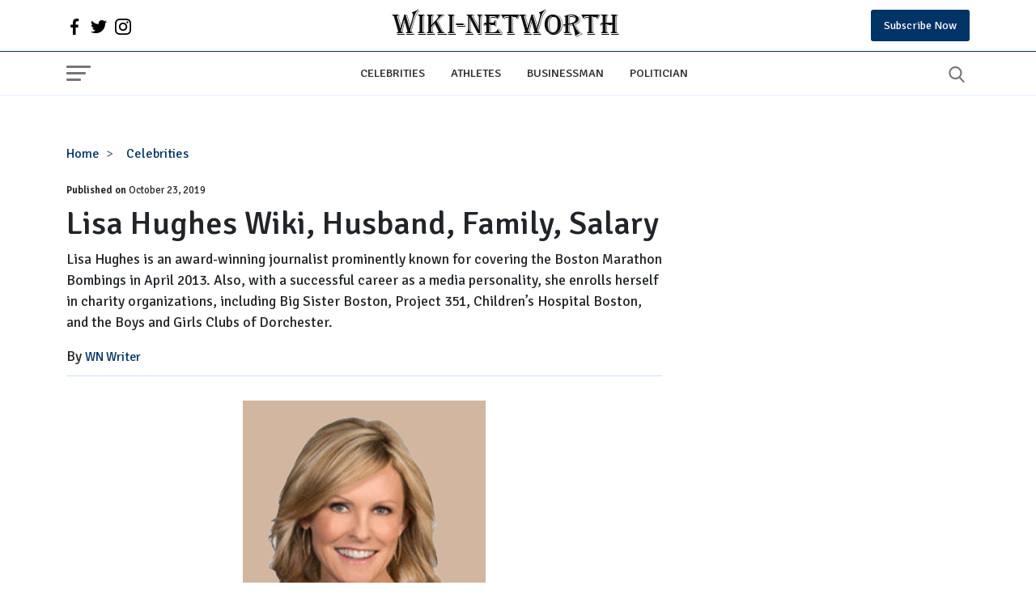

--- FILE ---
content_type: text/html; charset=UTF-8
request_url: https://wikinetworth.com/celebrities/lisa-hughes-wiki-husband-salary.html
body_size: 21851
content:
<!DOCTYPE html><html lang="en"><head><meta charset="utf-8"/>
<script>var __ezHttpConsent={setByCat:function(src,tagType,attributes,category,force,customSetScriptFn=null){var setScript=function(){if(force||window.ezTcfConsent[category]){if(typeof customSetScriptFn==='function'){customSetScriptFn();}else{var scriptElement=document.createElement(tagType);scriptElement.src=src;attributes.forEach(function(attr){for(var key in attr){if(attr.hasOwnProperty(key)){scriptElement.setAttribute(key,attr[key]);}}});var firstScript=document.getElementsByTagName(tagType)[0];firstScript.parentNode.insertBefore(scriptElement,firstScript);}}};if(force||(window.ezTcfConsent&&window.ezTcfConsent.loaded)){setScript();}else if(typeof getEzConsentData==="function"){getEzConsentData().then(function(ezTcfConsent){if(ezTcfConsent&&ezTcfConsent.loaded){setScript();}else{console.error("cannot get ez consent data");force=true;setScript();}});}else{force=true;setScript();console.error("getEzConsentData is not a function");}},};</script>
<script>var ezTcfConsent=window.ezTcfConsent?window.ezTcfConsent:{loaded:false,store_info:false,develop_and_improve_services:false,measure_ad_performance:false,measure_content_performance:false,select_basic_ads:false,create_ad_profile:false,select_personalized_ads:false,create_content_profile:false,select_personalized_content:false,understand_audiences:false,use_limited_data_to_select_content:false,};function getEzConsentData(){return new Promise(function(resolve){document.addEventListener("ezConsentEvent",function(event){var ezTcfConsent=event.detail.ezTcfConsent;resolve(ezTcfConsent);});});}</script>
<script>if(typeof _setEzCookies!=='function'){function _setEzCookies(ezConsentData){var cookies=window.ezCookieQueue;for(var i=0;i<cookies.length;i++){var cookie=cookies[i];if(ezConsentData&&ezConsentData.loaded&&ezConsentData[cookie.tcfCategory]){document.cookie=cookie.name+"="+cookie.value;}}}}
window.ezCookieQueue=window.ezCookieQueue||[];if(typeof addEzCookies!=='function'){function addEzCookies(arr){window.ezCookieQueue=[...window.ezCookieQueue,...arr];}}
addEzCookies([{name:"ezoab_220577",value:"mod281-c; Path=/; Domain=wikinetworth.com; Max-Age=7200",tcfCategory:"store_info",isEzoic:"true",},{name:"ezosuibasgeneris-1",value:"d31debbe-7a0d-41f4-4df5-c7013ed13a51; Path=/; Domain=wikinetworth.com; Expires=Thu, 14 Jan 2027 02:43:15 UTC; Secure; SameSite=None",tcfCategory:"understand_audiences",isEzoic:"true",}]);if(window.ezTcfConsent&&window.ezTcfConsent.loaded){_setEzCookies(window.ezTcfConsent);}else if(typeof getEzConsentData==="function"){getEzConsentData().then(function(ezTcfConsent){if(ezTcfConsent&&ezTcfConsent.loaded){_setEzCookies(window.ezTcfConsent);}else{console.error("cannot get ez consent data");_setEzCookies(window.ezTcfConsent);}});}else{console.error("getEzConsentData is not a function");_setEzCookies(window.ezTcfConsent);}</script><script type="text/javascript" data-ezscrex='false' data-cfasync='false'>window._ezaq = Object.assign({"edge_cache_status":12,"edge_response_time":416,"url":"https://wikinetworth.com/celebrities/lisa-hughes-wiki-husband-salary.html"}, typeof window._ezaq !== "undefined" ? window._ezaq : {});</script><script type="text/javascript" data-ezscrex='false' data-cfasync='false'>window._ezaq = Object.assign({"ab_test_id":"mod281-c"}, typeof window._ezaq !== "undefined" ? window._ezaq : {});window.__ez=window.__ez||{};window.__ez.tf={};</script><script type="text/javascript" data-ezscrex='false' data-cfasync='false'>window.ezDisableAds = true;</script>
<script data-ezscrex='false' data-cfasync='false' data-pagespeed-no-defer>var __ez=__ez||{};__ez.stms=Date.now();__ez.evt={};__ez.script={};__ez.ck=__ez.ck||{};__ez.template={};__ez.template.isOrig=true;window.__ezScriptHost="//www.ezojs.com";__ez.queue=__ez.queue||function(){var e=0,i=0,t=[],n=!1,o=[],r=[],s=!0,a=function(e,i,n,o,r,s,a){var l=arguments.length>7&&void 0!==arguments[7]?arguments[7]:window,d=this;this.name=e,this.funcName=i,this.parameters=null===n?null:w(n)?n:[n],this.isBlock=o,this.blockedBy=r,this.deleteWhenComplete=s,this.isError=!1,this.isComplete=!1,this.isInitialized=!1,this.proceedIfError=a,this.fWindow=l,this.isTimeDelay=!1,this.process=function(){f("... func = "+e),d.isInitialized=!0,d.isComplete=!0,f("... func.apply: "+e);var i=d.funcName.split("."),n=null,o=this.fWindow||window;i.length>3||(n=3===i.length?o[i[0]][i[1]][i[2]]:2===i.length?o[i[0]][i[1]]:o[d.funcName]),null!=n&&n.apply(null,this.parameters),!0===d.deleteWhenComplete&&delete t[e],!0===d.isBlock&&(f("----- F'D: "+d.name),m())}},l=function(e,i,t,n,o,r,s){var a=arguments.length>7&&void 0!==arguments[7]?arguments[7]:window,l=this;this.name=e,this.path=i,this.async=o,this.defer=r,this.isBlock=t,this.blockedBy=n,this.isInitialized=!1,this.isError=!1,this.isComplete=!1,this.proceedIfError=s,this.fWindow=a,this.isTimeDelay=!1,this.isPath=function(e){return"/"===e[0]&&"/"!==e[1]},this.getSrc=function(e){return void 0!==window.__ezScriptHost&&this.isPath(e)&&"banger.js"!==this.name?window.__ezScriptHost+e:e},this.process=function(){l.isInitialized=!0,f("... file = "+e);var i=this.fWindow?this.fWindow.document:document,t=i.createElement("script");t.src=this.getSrc(this.path),!0===o?t.async=!0:!0===r&&(t.defer=!0),t.onerror=function(){var e={url:window.location.href,name:l.name,path:l.path,user_agent:window.navigator.userAgent};"undefined"!=typeof _ezaq&&(e.pageview_id=_ezaq.page_view_id);var i=encodeURIComponent(JSON.stringify(e)),t=new XMLHttpRequest;t.open("GET","//g.ezoic.net/ezqlog?d="+i,!0),t.send(),f("----- ERR'D: "+l.name),l.isError=!0,!0===l.isBlock&&m()},t.onreadystatechange=t.onload=function(){var e=t.readyState;f("----- F'D: "+l.name),e&&!/loaded|complete/.test(e)||(l.isComplete=!0,!0===l.isBlock&&m())},i.getElementsByTagName("head")[0].appendChild(t)}},d=function(e,i){this.name=e,this.path="",this.async=!1,this.defer=!1,this.isBlock=!1,this.blockedBy=[],this.isInitialized=!0,this.isError=!1,this.isComplete=i,this.proceedIfError=!1,this.isTimeDelay=!1,this.process=function(){}};function c(e,i,n,s,a,d,c,u,f){var m=new l(e,i,n,s,a,d,c,f);!0===u?o[e]=m:r[e]=m,t[e]=m,h(m)}function h(e){!0!==u(e)&&0!=s&&e.process()}function u(e){if(!0===e.isTimeDelay&&!1===n)return f(e.name+" blocked = TIME DELAY!"),!0;if(w(e.blockedBy))for(var i=0;i<e.blockedBy.length;i++){var o=e.blockedBy[i];if(!1===t.hasOwnProperty(o))return f(e.name+" blocked = "+o),!0;if(!0===e.proceedIfError&&!0===t[o].isError)return!1;if(!1===t[o].isComplete)return f(e.name+" blocked = "+o),!0}return!1}function f(e){var i=window.location.href,t=new RegExp("[?&]ezq=([^&#]*)","i").exec(i);"1"===(t?t[1]:null)&&console.debug(e)}function m(){++e>200||(f("let's go"),p(o),p(r))}function p(e){for(var i in e)if(!1!==e.hasOwnProperty(i)){var t=e[i];!0===t.isComplete||u(t)||!0===t.isInitialized||!0===t.isError?!0===t.isError?f(t.name+": error"):!0===t.isComplete?f(t.name+": complete already"):!0===t.isInitialized&&f(t.name+": initialized already"):t.process()}}function w(e){return"[object Array]"==Object.prototype.toString.call(e)}return window.addEventListener("load",(function(){setTimeout((function(){n=!0,f("TDELAY -----"),m()}),5e3)}),!1),{addFile:c,addFileOnce:function(e,i,n,o,r,s,a,l,d){t[e]||c(e,i,n,o,r,s,a,l,d)},addDelayFile:function(e,i){var n=new l(e,i,!1,[],!1,!1,!0);n.isTimeDelay=!0,f(e+" ...  FILE! TDELAY"),r[e]=n,t[e]=n,h(n)},addFunc:function(e,n,s,l,d,c,u,f,m,p){!0===c&&(e=e+"_"+i++);var w=new a(e,n,s,l,d,u,f,p);!0===m?o[e]=w:r[e]=w,t[e]=w,h(w)},addDelayFunc:function(e,i,n){var o=new a(e,i,n,!1,[],!0,!0);o.isTimeDelay=!0,f(e+" ...  FUNCTION! TDELAY"),r[e]=o,t[e]=o,h(o)},items:t,processAll:m,setallowLoad:function(e){s=e},markLoaded:function(e){if(e&&0!==e.length){if(e in t){var i=t[e];!0===i.isComplete?f(i.name+" "+e+": error loaded duplicate"):(i.isComplete=!0,i.isInitialized=!0)}else t[e]=new d(e,!0);f("markLoaded dummyfile: "+t[e].name)}},logWhatsBlocked:function(){for(var e in t)!1!==t.hasOwnProperty(e)&&u(t[e])}}}();__ez.evt.add=function(e,t,n){e.addEventListener?e.addEventListener(t,n,!1):e.attachEvent?e.attachEvent("on"+t,n):e["on"+t]=n()},__ez.evt.remove=function(e,t,n){e.removeEventListener?e.removeEventListener(t,n,!1):e.detachEvent?e.detachEvent("on"+t,n):delete e["on"+t]};__ez.script.add=function(e){var t=document.createElement("script");t.src=e,t.async=!0,t.type="text/javascript",document.getElementsByTagName("head")[0].appendChild(t)};__ez.dot=__ez.dot||{};__ez.queue.addFileOnce('/detroitchicago/boise.js', '/detroitchicago/boise.js?gcb=195-0&cb=5', true, [], true, false, true, false);__ez.queue.addFileOnce('/parsonsmaize/abilene.js', '/parsonsmaize/abilene.js?gcb=195-0&cb=b20dfef28c', true, [], true, false, true, false);__ez.queue.addFileOnce('/parsonsmaize/mulvane.js', '/parsonsmaize/mulvane.js?gcb=195-0&cb=e75e48eec0', true, ['/parsonsmaize/abilene.js'], true, false, true, false);__ez.queue.addFileOnce('/detroitchicago/birmingham.js', '/detroitchicago/birmingham.js?gcb=195-0&cb=539c47377c', true, ['/parsonsmaize/abilene.js'], true, false, true, false);</script>
<script data-ezscrex="false" type="text/javascript" data-cfasync="false">window._ezaq = Object.assign({"ad_cache_level":0,"adpicker_placement_cnt":0,"ai_placeholder_cache_level":0,"ai_placeholder_placement_cnt":-1,"author":"WN Writer","domain":"wikinetworth.com","domain_id":220577,"ezcache_level":1,"ezcache_skip_code":0,"has_bad_image":0,"has_bad_words":0,"is_sitespeed":0,"lt_cache_level":0,"publish_date":"2019-10-23","response_size":77013,"response_size_orig":71212,"response_time_orig":403,"template_id":5,"url":"https://wikinetworth.com/celebrities/lisa-hughes-wiki-husband-salary.html","word_count":0,"worst_bad_word_level":0}, typeof window._ezaq !== "undefined" ? window._ezaq : {});__ez.queue.markLoaded('ezaqBaseReady');</script>
<script type='text/javascript' data-ezscrex='false' data-cfasync='false'>
window.ezAnalyticsStatic = true;

function analyticsAddScript(script) {
	var ezDynamic = document.createElement('script');
	ezDynamic.type = 'text/javascript';
	ezDynamic.innerHTML = script;
	document.head.appendChild(ezDynamic);
}
function getCookiesWithPrefix() {
    var allCookies = document.cookie.split(';');
    var cookiesWithPrefix = {};

    for (var i = 0; i < allCookies.length; i++) {
        var cookie = allCookies[i].trim();

        for (var j = 0; j < arguments.length; j++) {
            var prefix = arguments[j];
            if (cookie.indexOf(prefix) === 0) {
                var cookieParts = cookie.split('=');
                var cookieName = cookieParts[0];
                var cookieValue = cookieParts.slice(1).join('=');
                cookiesWithPrefix[cookieName] = decodeURIComponent(cookieValue);
                break; // Once matched, no need to check other prefixes
            }
        }
    }

    return cookiesWithPrefix;
}
function productAnalytics() {
	var d = {"pr":[6],"omd5":"86d06677f9ef6792e0ddde76263687f7","nar":"risk score"};
	d.u = _ezaq.url;
	d.p = _ezaq.page_view_id;
	d.v = _ezaq.visit_uuid;
	d.ab = _ezaq.ab_test_id;
	d.e = JSON.stringify(_ezaq);
	d.ref = document.referrer;
	d.c = getCookiesWithPrefix('active_template', 'ez', 'lp_');
	if(typeof ez_utmParams !== 'undefined') {
		d.utm = ez_utmParams;
	}

	var dataText = JSON.stringify(d);
	var xhr = new XMLHttpRequest();
	xhr.open('POST','/ezais/analytics?cb=1', true);
	xhr.onload = function () {
		if (xhr.status!=200) {
            return;
		}

        if(document.readyState !== 'loading') {
            analyticsAddScript(xhr.response);
            return;
        }

        var eventFunc = function() {
            if(document.readyState === 'loading') {
                return;
            }
            document.removeEventListener('readystatechange', eventFunc, false);
            analyticsAddScript(xhr.response);
        };

        document.addEventListener('readystatechange', eventFunc, false);
	};
	xhr.setRequestHeader('Content-Type','text/plain');
	xhr.send(dataText);
}
__ez.queue.addFunc("productAnalytics", "productAnalytics", null, true, ['ezaqBaseReady'], false, false, false, true);
</script><base href="https://wikinetworth.com/celebrities/lisa-hughes-wiki-husband-salary.html"/>  <meta http-equiv="X-UA-Compatible" content="IE=edge"/> <meta name="viewport" content="width=device-width,minimum-scale=1,initial-scale=1"/> <meta name="twitter:card" content="summary_large_image"/> <meta name="twitter:site" content="wikinetworth"/> <meta name="twitter:card" content="summary_large_image"/> <meta property="og:site_name" content="wikinetworth"/> <meta name="google-site-verification" content="wz9L4Xrb4KcYidM8zhr7TwrMnCxXjxmIPTQNLI8cgMM"/>   <meta name="robots" content="all"/>       <meta property="og:type" content="blog"/> <meta property="og:locale" content="en_US"/> <meta name="twitter:creator" content="@wikinetworth"/>  <!-- Global site tag (gtag.js) - Google Analytics -->
<script async="" src="https://www.googletagmanager.com/gtag/js?id=UA-75450331-1"></script>
<script>
  window.dataLayer = window.dataLayer || [];
  function gtag(){dataLayer.push(arguments);}
  gtag('js', new Date());

  gtag('config', 'UA-75450331-1');
</script>   <meta property="og:title" content="Lisa Hughes Wiki, Husband, Family, Salary"/> <meta property="og:url" content="https://wikinetworth.com/celebrities/lisa-hughes-wiki-husband-salary.html"/> <meta property="og:description" content="Lisa Hughes [WBZ] Wiki, Age, Husband, Family, Salary... Lisa Hughes is an award-winning journalist prominently known for covering the Boston Marathon Bombings in April 2013..."/> <meta name="description" content="Lisa Hughes [WBZ] Wiki, Age, Husband, Family, Salary... Lisa Hughes is an award-winning journalist prominently known for covering the Boston Marathon Bombings in April 2013..."/> <meta property="og:image" content="https://wikinetworth.com/uploads/images/lisa-hughes-wiki-husband-salary.jpg"/> <meta property="og:image:secure_url" content="https://wikinetworth.com/uploads/images/lisa-hughes-wiki-husband-salary.jpg"/> <meta name="twitter:title" content="Lisa Hughes Wiki, Husband, Family, Salary"/> <meta name="twitter:description" content="Lisa Hughes [WBZ] Wiki, Age, Husband, Family, Salary... Lisa Hughes is an award-winning journalist prominently known for covering the Boston Marathon Bombings in April 2013..."/> <meta name="twitter:image" content="https://wikinetworth.com/uploads/images/lisa-hughes-wiki-husband-salary.jpg"/> <link rel="canonical" href="https://wikinetworth.com/celebrities/lisa-hughes-wiki-husband-salary.html"/>   <link rel="apple-touch-icon" sizes="57x57" href="https://wikinetworth.com/userfiles/images/wn/fav-icon.png"/> <link rel="apple-touch-icon" sizes="60x60" href="https://wikinetworth.com/userfiles/images/wn/fav-icon.png"/> <link rel="apple-touch-icon" sizes="72x72" href="https://wikinetworth.com/userfiles/images/wn/fav-icon.png"/> <link rel="apple-touch-icon" sizes="76x76" href="https://wikinetworth.com/userfiles/images/wn/fav-icon.png"/> <link rel="apple-touch-icon" sizes="114x114" href="https://wikinetworth.com/userfiles/images/wn/fav-icon.png"/> <link rel="apple-touch-icon" sizes="120x120" href="https://wikinetworth.com/userfiles/images/wn/fav-icon.png"/> <link rel="apple-touch-icon" sizes="144x144" href="https://wikinetworth.com/userfiles/images/wn/fav-icon.png"/> <link rel="apple-touch-icon" sizes="152x152" href="https://wikinetworth.com/userfiles/images/wn/fav-icon.png"/> <link rel="apple-touch-icon" sizes="180x180" href="https://wikinetworth.com/userfiles/images/wn/fav-icon.png"/> <link rel="icon" sizes="32x32" href="https://wikinetworth.com/userfiles/images/wn/fav-icon.png"/> <link rel="icon" href="https://wikinetworth.com/userfiles/images/wn/fav-icon.png" type="image/x-icon"/>  <link rel="alternate" type="application/rss+xml" title="RSS 2.0" href="https://wikinetworth.com/rss.xml"/> <link rel="alternate" type="application/rss+xml" title="Wikinetworth Feed" href="https://wikinetworth.com/feed/"/>  <title>Lisa Hughes [WBZ] Wiki, Age, Husband, Family, Salary</title> <link rel="preconnect" href="https://fonts.googleapis.com"/> <link rel="preconnect" href="https://fonts.gstatic.com" crossorigin=""/> <link href="https://fonts.googleapis.com/css2?family=Poppins:wght@300;400&amp;family=Signika:wght@400;500;600&amp;display=swap" rel="preload" as="style" onload="this.onload=null;this.rel=&#39;stylesheet&#39;"/> <noscript> <link href="https://fonts.googleapis.com/css2?family=Poppins:wght@300;400&family=Signika:wght@400;500;600&display=swap" rel="stylesheet" type="text/css" /> </noscript> <style> @charset "UTF-8"; :root { --bs-blue: #036; --bs-red: #c20017; --bs-white: #fff; --bs-primary: #0d6efd; --bs-success: #198754; --bs-dark: #121212; --bs-font-heading: 'Signika', system-ui, -apple-system, "Segoe UI", Roboto, "Helvetica Neue", Arial, "Noto Sans", "Liberation Sans", sans-serif, "Apple Color Emoji", "Segoe UI Emoji", "Segoe UI Symbol", "Noto Color Emoji"; --bs-font-body: 'Poppins', system-ui, -apple-system, "Segoe UI", Roboto, "Helvetica Neue", Arial, "Noto Sans", "Liberation Sans", sans-serif, "Apple Color Emoji", "Segoe UI Emoji", "Segoe UI Symbol", "Noto Color Emoji"; --bs-font-monospace: SFMono-Regular, Menlo, Monaco, Consolas, "Liberation Mono", "Courier New", monospace; --bs-gradient: linear-gradient(180deg, rgba(255, 255, 255, 0.15), rgba(255, 255, 255, 0)); } *, *::before, *::after { box-sizing: border-box; } @media (prefers-reduced-motion: no-preference) { :root { scroll-behavior: smooth; } } body { margin: 0; font-family: var(--bs-font-heading); font-size: 1rem; font-weight: 400; line-height: 1.5; color: #212529; background-color: var(--bs-white); -webkit-text-size-adjust: 100%; -webkit-tap-highlight-color: rgba(0, 0, 0, 0); } hr { margin: 1rem 0; color: inherit; background-color: #d9ecff; border: 0; } hr:not([size]) { height: 1px; } h6, .h6, h5, .h5, h4, .h4, h3, .h3, h2, .h2, h1, .h1 { margin-top: 0; margin-bottom: 0.5rem; font-weight: 500; line-height: 1.2; font-family: var(--bs-font-heading); } h1, .h1 { font-size: calc(1.375rem + 1.5vw); } @media (min-width: 1200px) { h1, .h1 { font-size: 2.5rem; } } h2, .h2 { font-size: calc(1.325rem + 0.9vw); } @media (min-width: 1200px) { h2, .h2 { font-size: 2rem; } } h3, .h3 { font-size: calc(1.3rem + 0.6vw); } @media (min-width: 1200px) { h3, .h3 { font-size: 1.75rem; } } h4, .h4 { font-size: calc(1.275rem + 0.3vw); } @media (min-width: 1200px) { h4, .h4 { font-size: 1.5rem; } } h5, .h5 { font-size: 1.25rem; } h6, .h6 { font-size: 1rem; } p { margin-top: 0; margin-bottom: 1rem; } abbr[title], abbr[data-bs-original-title] { -webkit-text-decoration: underline dotted; text-decoration: underline dotted; cursor: help; -webkit-text-decoration-skip-ink: none; text-decoration-skip-ink: none; } address { margin-bottom: 1rem; font-style: normal; line-height: inherit; } ol, ul { padding-left: 2rem; } ol, ul, dl { margin-top: 0; margin-bottom: 1rem; } ol ol, ul ul, ol ul, ul ol { margin-bottom: 0; } dt { font-weight: 700; } dd { margin-bottom: 0.5rem; margin-left: 0; } blockquote { margin: 0 0 1rem; } b, strong { font-weight: bolder; } small, .small { font-size: 0.875em; } mark, .mark { padding: 0.2em; background-color: #fcf8e3; } sub, sup { position: relative; font-size: 0.75em; line-height: 0; vertical-align: baseline; } sub { bottom: -0.25em; } sup { top: -0.5em; } a { color: var(--bs-blue); text-decoration: underline; } a:hover { color: #0050a0; } a:not([href]):not([class]), a:not([href]):not([class]):hover { color: inherit; text-decoration: none; } figure { margin: 0 0 1rem; } img, svg { vertical-align: middle; } table { caption-side: bottom; border-collapse: collapse; } caption { padding-top: 0.5rem; padding-bottom: 0.5rem; color: #6c757d; text-align: left; } th { text-align: inherit; text-align: -webkit-match-parent; } thead, tbody, tfoot, tr, td, th { border-color: inherit; border-style: solid; border-width: 0; } label { display: inline-block; } button { border-radius: 0; } button:focus:not(:focus-visible) { outline: 0; } input, button, select, optgroup, textarea { margin: 0; font-family: inherit; font-size: inherit; line-height: inherit; } button, select { text-transform: none; } [role=button] { cursor: pointer; } select { word-wrap: normal; } select:disabled { opacity: 1; } [list]::-webkit-calendar-picker-indicator { display: none; } button, [type=button], [type=reset], [type=submit] { -webkit-appearance: button; } button:not(:disabled), [type=button]:not(:disabled), [type=reset]:not(:disabled), [type=submit]:not(:disabled) { cursor: pointer; } ::-moz-focus-inner { padding: 0; border-style: none; } textarea { resize: vertical; } fieldset { min-width: 0; padding: 0; margin: 0; border: 0; } legend { float: left; width: 100%; padding: 0; margin-bottom: 0.5rem; font-size: calc(1.275rem + 0.3vw); line-height: inherit; } @media (min-width: 1200px) { legend { font-size: 1.5rem; } } legend+* { clear: left; } ::-webkit-datetime-edit-fields-wrapper, ::-webkit-datetime-edit-text, ::-webkit-datetime-edit-minute, ::-webkit-datetime-edit-hour-field, ::-webkit-datetime-edit-day-field, ::-webkit-datetime-edit-month-field, ::-webkit-datetime-edit-year-field { padding: 0; } ::-webkit-inner-spin-button { height: auto; } [type=search] { outline-offset: -2px; -webkit-appearance: textfield; } img { max-width: 100%; display: block; } .img-thumbnail { padding: 0.25rem; background-color: var(--bs-white); border: 1px solid #dee2e6; border-radius: 0.25rem; max-width: 100%; height: auto; } .figure { display: inline-block; } .figure-img { margin-bottom: 0.5rem; line-height: 1; } .figure-caption { font-size: 0.875em; color: #6c757d; } .container, .container-fluid, .container-xxl, .container-xl, .container-lg, .container-md, .container-sm { width: 100%; padding-right: var(--bs-gutter-x, 0.75rem); padding-left: var(--bs-gutter-x, 0.75rem); margin-right: auto; margin-left: auto; } @media (min-width: 576px) { .container-sm, .container { max-width: 540px; } } @media (min-width: 768px) { .container-md, .container-sm, .container { max-width: 720px; } } @media (min-width: 992px) { .container-lg, .container-md, .container-sm, .container { max-width: 960px; } } @media (min-width: 1200px) { .container-xl, .container-lg, .container-md, .container-sm, .container { max-width: 1140px; } } @media (min-width: 1400px) { .container-xxl, .container-xl, .container-lg, .container-md, .container-sm, .container { max-width: 1320px; } } .row { --bs-gutter-x: 1.5rem; --bs-gutter-y: 0; display: flex; flex-wrap: wrap; margin-top: calc(var(--bs-gutter-y) * -1); margin-right: calc(var(--bs-gutter-x) * -.5); margin-left: calc(var(--bs-gutter-x) * -.5); } .row>* { flex-shrink: 0; width: 100%; max-width: 100%; padding-right: calc(var(--bs-gutter-x) * .5); padding-left: calc(var(--bs-gutter-x) * .5); margin-top: var(--bs-gutter-y); } @media (min-width: 768px) { .col-md-auto { flex: 0 0 auto; width: auto; } .col-md-1 { flex: 0 0 auto; width: 8.33333333%; } .col-md-2 { flex: 0 0 auto; width: 16.66666667%; } .col-md-3 { flex: 0 0 auto; width: 25%; } .col-md-4 { flex: 0 0 auto; width: 33.33333333%; } .col-md-5 { flex: 0 0 auto; width: 41.66666667%; } .col-md-6 { flex: 0 0 auto; width: 50%; } .col-md-7 { flex: 0 0 auto; width: 58.33333333%; } .col-md-8 { flex: 0 0 auto; width: 66.66666667%; } .col-md-9 { flex: 0 0 auto; width: 75%; } .col-md-10 { flex: 0 0 auto; width: 83.33333333%; } .col-md-11 { flex: 0 0 auto; width: 91.66666667%; } .col-md-12 { flex: 0 0 auto; width: 100%; } } .col { -ms-flex-preferred-size: 0; flex-basis: 0; -ms-flex-positive: 1; flex-grow: 1; max-width: 100%; } /* ==> Header */ header { font-family: var(--bs-font-heading); } .header-top { /*background: var(--bs-blue);*/ } .official-logo { padding: 10px 0; font-size: 2rem; font-weight: 300; } .header-top>div { display: flex; align-items: center; justify-content: space-between; /*color: var(--bs-white);*/ } ul.social-network li svg { width: 20px; height: 20px; /*fill: var(--bs-white);*/ } ul.social-network { list-style: none; display: flex; margin-bottom: 0; padding-left: 0; } ul.social-network>li { margin-right: 10px; } .header-top a { text-decoration: none; } .subscribe-toggle { padding: 9px 16px; background: var(--bs-blue); color: var(--bs-white); border-radius: 3px; font-size: 14px; border: none; } .subscribe-toggle:hover { background: var(--bs-dark); color: var(--bs-white); } .nav { display: flex; flex-wrap: wrap; padding-left: 0; margin-bottom: 0; list-style: none; } .nav-link { display: block; padding: 0.5rem 1rem; color: #333333; font-size: .9rem; text-decoration: none; text-transform: uppercase; font-weight: 500; transition: color 0.15s ease-in-out, background-color 0.15s ease-in-out, border-color 0.15s ease-in-out; } .navbar { position: relative; display: flex; flex-wrap: wrap; align-items: center; justify-content: space-between; padding-top: 0.5rem; padding-bottom: 0.5rem; background-color: var(--bs-white); border-top: 1px solid #036; border-bottom: 1px solid #def; } .navbar>.container, .navbar>.container-fluid, .navbar>.container-sm, .navbar>.container-md, .navbar>.container-lg, .navbar>.container-xl, .navbar>.container-xxl { display: flex; flex-wrap: inherit; align-items: center; justify-content: space-between; } .navbar-toggler { padding-top: .3125rem; padding-bottom: .3125rem; margin-right: 1rem; font-size: 1.25rem; text-decoration: none; white-space: nowrap; background: transparent; border: none; width: 30px; height: 20px; position: relative; } .navbar-toggler span { -webkit-border-radius: 2px; -moz-border-radius: 2px; -ms-border-radius: 2px; -o-border-radius: 2px; border-radius: 2px; display: block; position: absolute; left: 0; -webkit-transform: rotate(0deg); -moz-transform: rotate(0deg); -ms-transform: rotate(0deg); -o-transform: rotate(0deg); transform: rotate(0deg); -webkit-transition: .25s ease-in-out; -moz-transition: .25s ease-in-out; -ms-transition: .25s ease-in-out; -o-transition: .25s ease-in-out; transition: .25s ease-in-out; height: 3px; top: 16px; width: 18px; background: #777; } .navbar-toggler span:nth-child(1) { top: 0; width: 30px; } .navbar-toggler span:nth-child(2) { top: 8px; width: 24px; } button.navbar-toggler:hover span { background: var(--bs-blue); } button.search-button svg { width: 20px; height: 20px; fill: #777; } button.search-button { border: none; background: transparent; } button.search-button:hover svg { fill: var(--bs-blue); } .navbar-nav { display: flex; flex-direction: column; padding-left: 0; margin-bottom: 0; list-style: none; } .navbar-nav .nav-link { padding-right: 0; padding-left: 0; } .hide-scroll { overflow: hidden; } @media(min-width: 991px) { .hide-desktop { display: none; } } @media(max-width: 991.98px) { nav.navbar ul.nav, .header-top .official-logo { display: none; } a.logo-text { text-decoration: none; font-size: 1.3rem; color: var(--bs-dark); text-transform: capitalize; max-width: 210px; display: inline-block; } a.logo-text img{height:auto;} .header-top { padding: 10px 0; } } /*===> Sidebar */ aside.sidebar-collapse { flex-basis: 100%; flex-grow: 1; align-items: center; position: fixed; top: 0; bottom: 0; right: 100%; width: 100%; max-width: 360px; padding-right: 1rem; padding-left: 1rem; overflow-y: auto; visibility: hidden; z-index: 99; box-shadow: 0 0 10px rgb(50 50 50 / 20%); background-color: var(--bs-white); color: var(--bs-dark); transition: transform .3s ease-in-out, visibility .3s ease-in-out; } aside.sidebar-collapse.open { visibility: visible; transform: translateX(100%); } button.close-nav span { background: var(--bs-dark); width: 30px; transform: rotate(45deg); top: 12px; } button.close-nav span:nth-child(2) { display: none; } button.close-nav { width: 30px; height: 30px; position: relative; } button.close-nav span:nth-child(3) { transform: rotate(-45deg); top: 15px; } button.close-nav span:nth-child(1) { top: 14px; width: 30px; } ul.sidebar-nav { padding: 20px 0; list-style: none; margin: 0 -16px 20px; /* border-top: 1px solid #cedfef; */ border-bottom: 1px solid #cedfef; } ul.sidebar-nav>li>a { padding: 0.8rem 1rem; } .search-sidebar form { position: relative; display: flex; border: 1px solid #ced4da; margin: 0 0; border-radius: 4px; overflow: hidden; align-items: center; } .search-sidebar .form-control { border: none; border-radius: 0; font-size: 90%; padding-right: 0; height: 46px; outline: none; font-weight: 500; line-height: 1.5; color: #495057; background-color: #fff; background-clip: padding-box; padding: .375rem .75rem; display: block; width: 100%; } .search-sidebar button { background: transparent; border: none; outline: none; font-size: 22px; height: 46px; } .search-sidebar button svg { position: relative; top: -2px; } .sidebar-head { display: flex; justify-content: space-between; border-bottom: 1px solid rgb(230, 230, 230); padding: 10px 10px 14px; margin: 0 -16px; align-items: center; overflow: hidden; } span.logo-text { text-decoration: none; font-size: 1.4rem; color: var(--bs-dark); } .navbar .logo-text img{ max-width:220px; } a.side-logo { text-decoration: none; display: flex; align-items: center; } .fav-logo { margin-right: 6px; } a.side-logo img{max-width:220px;hight:auto;} .search-sidebar { padding-top: 20px; } ul.menu-nav { list-style: none; padding: 0 16px 20px; margin: 0 -16px; } ul.menu-nav li>a { text-decoration: none; font-size: 90%; margin: 5px 0; display: inline-block; color: var(--bs-dark); } ul.menu-nav+ul.menu-nav { border-top: 1px solid #cedfef; padding-top: 20px; } /* ====> Footer page*/ .footer-bottom { padding: 20px 0; background: var(--bs-dark); color: var(--bs-white); } .footer-bottom a { color: var(--bs-white); text-decoration: none; } .cr-side { font-size: 12px; display: flex; justify-content: space-between; font-weight: 300; align-items: center; } .cr-side ul { margin: 0; } .cr-side ul li { font-size: 12px; line-height: 18px; margin-right: 10px; padding-right: 10px; position: relative; } .cr-side ul li::after { content: ""; background-color: #bfbfbf; position: absolute; top: 3px; right: -1px; height: 12px; width: 1px; } .cr-side ul li:last-child::after { display: none; } .cr-side ul li a { color: #edf6ff; } .cr-side p { margin-bottom: 0; } @media(max-width: 767.98px) { .cr-side ul { display: none; } } @media(max-width: 560.98px) { .cr-side { display: block; text-align: center; } } /* => Common css*/ .sec-default { padding: 20px 0; } .sec-heading { margin-bottom: 1.6rem; border-bottom: 2px solid #d9ecff; position: relative; } .sec-heading::after { content: ''; position: absolute; bottom: -2px; left: 0; height: 2px; width: 50px; background-color: var(--bs-blue); } .sec-heading h2::first-letter { font-size: 3rem; } .sec-heading h2 { font-weight: 400; margin-bottom: 0; } .entry-thumbnail { position: relative; } .medium-post .entry-thumbnail img { width: 100%; height: 306px; object-fit: cover; object-position: top; } .post-content { text-align: center; padding: 5px 0; } .post-content a { text-decoration: none; color: #000; } .post-content h3.entry-title { font-size: 1.2rem; line-height: 1.4; padding: 10px 20px; } .cat-meta { position: absolute; z-index: 1; left: 0; right: 0; bottom: 0; text-align: center; } .cat-meta span a { display: inline-block; min-width: 100px; padding: 8px 20px 5px; -webkit-transition: all linear .3s; -moz-transition: all linear .3s; -ms-transition: all linear .3s; transition: all linear .3s; background: #fff; font-weight: 600; font-size: 14px; border-radius: 3px 3px 0 0; text-decoration: none; background: var(--bs-white); color: var(--bs-dark); } .post:hover .cat-meta>span>a { background: var(--bs-blue); color: var(--bs-white); } @media(max-width: 767.98px) { .sec-heading h2 { font-size: 1.2rem; } .sec-heading h2::first-letter { font-size: 1.9rem; } } /*---Post listing--*/ .post-level { padding-bottom: 20px; } .post-level+.post-level { border-top: 1px solid #d9ecff; padding-top: 30px; } .post-level img { width: 100%; height: 260px; object-fit: cover; object-position: top; } .post-level figure { padding-right: 16px; max-width: 330px; } .entry-detaiil { padding-top: 20px; } .post-level .entry-title { font-size: 1.4rem; margin-bottom: 1rem; line-height: 1.3; } .post-level .entry-title a { color: #000; text-decoration: none; transition: all .2s ease-in-out; } .meta-info { font-size: 0.9rem; opacity: 0.8; } .post-content-meta .cat-name { text-transform: capitalize; text-decoration: none; display: inline-block; margin-bottom: 10px; color: var(--bs-blue); } .mini-post .post-content { order: 1; text-align: left; padding-right: 20px; } figure.post-image { max-width: 120px; order: 2; } .blog-post.mini-post { display: flex; border-top: 1px solid #d9ecff; padding-top: 30px; padding-bottom: 10px; } .blog-post.mini-post:first-child { border-top: none; padding-top: 0; } figure.post-image img { width: 100%; } .blog-post.mini-post>div { -ms-flex-preferred-size: 0; flex-basis: 0; -ms-flex-positive: 1; flex-grow: 1; max-width: 100%; } .blog-post.mini-post { padding-left: 20px; } .post-listing { padding-right: 20px; border-right: 1px solid #d9ecff; } .list-vertical .mini-post .post-content { order: 2; text-align: left; padding-left: 20px; padding-right: 0; padding-top: 10px; } .list-vertical .blog-post.mini-post { padding-left: 0; } .list-vertical { margin-top: 30px; } @media(max-width: 767.98px) { .post.medium-post .entry-thumbnail img { height: 250px; } .mobile-scroll { position: relative; z-index: 2; height: 329px; overflow-y: hidden; } .mobile-scroll>div { display: flex; flex-wrap: nowrap; padding-bottom: 1rem; margin: -1px 0 0; overflow-x: auto; /* white-space: nowrap; */ -webkit-overflow-scrolling: touch; } .mobile-scroll>div.row>div { max-width: 250px; } .post.medium-post {} .post.medium-post h3.entry-title { font-size: 1rem; } .post-listing .post-level>div { display: block; } .post-level figure { margin-bottom: 0; width: 100%; max-width: 100%; } .post-level .entry-summary { display: none; } .post-level figure img { width: 100%; height: auto; } .post-level .entry-title { font-size: 1rem; } .blog-post.mini-post { padding-left: 0; } .blog-post .post-title { font-size: 1rem; } .meta-info { font-size: 0.8rem; } } /* ==> Hover effect on image*/ .entry-thumbnail, .post-image, .post-level figure a { overflow: hidden; display: block; } .entry-thumbnail img, .post-image img, .post-level figure img { -webkit-transform-origin: 50% 50%; -ms-transform-origin: 50% 50%; transform-origin: 50% 50%; -webkit-transition: .5s ease; -o-transition: .5s ease; transition: .5s ease; -webkit-backface-visibility: hidden; backface-visibility: hidden; } .post:hover .entry-thumbnail img, .blog-post:hover .post-image img, .post-level:hover figure img { -webkit-transform: scale(1.02); -ms-transform: scale(1.02); transform: scale(1.02); -webkit-transform-origin: 90% 100%; -ms-transform-origin: 90% 100%; transform-origin: 90% 100%; -webkit-transition: .6s cubic-bezier(.21, .61, .25, 1); -o-transition: .6s cubic-bezier(.21, .61, .25, 1); transition: .6s cubic-bezier(.21, .61, .25, 1); } /* ====> Detail page ====*/ article#post-article { font-family: var(--bs-font-body); font-size: 1.094rem; font-weight: 400; } nav[aria-label="breadcrumb"] { padding-top: 30px; } ol.breadcrumb { display: -ms-flexbox; display: flex; -ms-flex-wrap: wrap; flex-wrap: wrap; padding: 0; margin-bottom: 1rem; list-style: none; border-radius: .25rem; } ol.breadcrumb li+li { padding-left: .5rem } ol.breadcrumb li+li::before { float: left; padding-right: 1rem; color: #6c757d; content: ">"; } ol.breadcrumb li>a { text-decoration: none; } .bread-hide { position: absolute; overflow: hidden; clip: rect(0 0 0 0); height: 1px; width: 1px; margin: -1px; padding: 0; border: 0; } .article-content h2, .article-content h3, .article-content h4, .article-content h5 { margin: 2rem 0 1rem; } .article-content h2 { font-size: 1.7rem; } .article-content h3 { font-size: 1.3rem; } .article-content h4 { font-size: 1.1rem; } .article-content h5 { font-size: 1rem; } .article-header { font-family: var(--bs-font-heading); } .article-meta-upper { display: flex; margin: 8px 0; align-items: center; font-size: 80%; } .eyebrow { margin-right: 10px; position: relative; padding-right: 10px; } .eyebrow a { text-decoration: none; font-weight: 600; } .article-date { font-size: 90%; } .eyebrow::after { content: ""; background-color: #cedfef; position: absolute; top: 3px; right: -1px; height: 12px; width: 1px; } .social-byline { padding-bottom: 10px; margin-bottom: 30px; border-bottom: 1px solid #cedfef; } ul.social-icons { display: flex; align-items: center; padding: 0; list-style: none; margin: 0; } ul.social-icons svg { width: 20px; height: 20px; fill: #fff; } ul.social-icons li>a { width: 40px; height: 40px; display: inline-block; margin-right: 10px; text-align: center; line-height: 40px; background: #444; border-radius: 100%; } span.author a { text-decoration: none; font-size: 90%; } figure.post-thumbnail { text-align: center; border-bottom: 1px solid #cedfef; padding-bottom: 20px; } figure.post-thumbnail img { margin: 0 auto; min-width: 250px; height: auto; } figure.post-thumbnail figcaption { font-style: italic; font-size: 80%; padding: 10px 0 0; font-family: var(--bs-font-heading); } .fact-information h3 { margin: 0 0 0.5rem; font-size: 1.4rem; color: #212529; letter-spacing: 0.5px; text-align: center; } .quickList { padding: 0; margin: 0 0 2rem; list-style: none; display: flex; flex-flow: row wrap; background: #f5f5f5; border: 1px dashed #b9b9b9; border-radius: 3px; border-top: none; font-size: 0.9rem; } .quickList>li { padding: 8px 10px; flex-basis: 50%; border-bottom: 1px dashed #b9b9b9; } .quickList>li:nth-child(2), .quickList>li:nth-child(1) { border-top: 1px dashed #b9b9b9; } ul.quickList>li strong { position: relative; font-weight: 500; margin: 0 0 4px; font-family: var(--bs-font-heading); } ul.quickList>li span { float: right; font-size: .8rem; max-width: 65%; } .quickList>li:nth-child(even) { border-left: 1px dashed #b9b9b9; } ul.quickList>li a { text-decoration: none; } .article-content img { height: auto; } @media(max-width: 991.98px) { .article-content { overflow: hidden; } nav[aria-label="breadcrumb"] { padding-top: 47px; } ol.breadcrumb, .article-meta-upper { justify-content: center; } .article-header { text-align: center; padding-bottom: 20px; } .article-header .social-byline{ padding-bottom: 30px; } .article-header h1 { line-height: 1.4; } .quickList{display:block} .quickList>li:nth-child(2), .quickList>li:nth-child(1) { border-top: 1px dashed #b9b9b9; } .quickList>li:nth-child(2) { border-top: none; } .quickList>li{overflow: hidden;} } /* ==> Ads*/ .fixed-ads { padding-left: 60px; position: sticky; top: 60px; } .fixed-ads img { margin: auto; } .add-ads.ads-banner { text-align: center; margin: 30px 0; } .add-ads.ads-banner img { margin: 0 auto; } .add-ads.ads-after-content { margin-bottom: 0; } .add-ads.ads-sm { margin: 20px 0 40px; } .add-ads.ads-sm img { margin: auto; } @media(max-width: 991.98px) { .fixed-ads { padding-left: 0; margin-bottom: 30px; } } /* => Category */ @-webkit-keyframes spinner-border { to { transform: rotate(360deg)/* rtl:ignore */ ; } } @keyframes spinner-border { to { transform: rotate(360deg)/* rtl:ignore */ ; } } .spinner-border { margin: 0 auto; width: 2rem; height: 2rem; vertical-align: -0.125em; border: 0.25em solid currentColor; border-right-color: transparent; border-radius: 50%; -webkit-animation: 0.75s linear infinite spinner-border; animation: 0.75s linear infinite spinner-border; } .visually-hidden, .visually-hidden-focusable:not(:focus):not(:focus-within) { position: absolute !important; width: 1px !important; height: 1px !important; padding: 0 !important; margin: -1px !important; overflow: hidden !important; clip: rect(0, 0, 0, 0) !important; white-space: nowrap !important; border: 0 !important; } button.loadmore { background: var(--bs-dark); border: none; color: var(--bs-white); padding: 10px 30px; margin-bottom: 30px; text-transform: uppercase; transition: background-color 0.2s ease-in-out; } button.loadmore:hover { background: var(--bs-blue); } .cat-fot-action { text-align: center; } .cat-fot-action .spinner-border { margin-bottom: 30px; } .load-finished { display: inline-block; padding: 12px 20px; background: #f9cbcb; border-left: 2px solid #ff4b4b; min-width: 200px; margin-bottom: 30px; } @media(max-width:991.98px){ .cat-list .loadmore_pagination .col-md-3 { flex: 0 0 auto; width: 50%; } } @media(max-width:479.98px){ .cat-list .loadmore_pagination .col-md-3 { flex: 0 0 auto; width: 100%; } } /* ==> Error page*/ section.error-page { padding: 2rem 0; text-align: center; } section.error-page img { margin: -100px auto; } section.error-page h1 { margin-top: -100px; } section.error-page a.go-home { background: var(--bs-dark); border: none; color: var(--bs-white); padding: 10px 30px; margin: 10px auto; text-transform: uppercase; transition: background-color 0.2s ease-in-out; text-decoration: none; display: inline-block; } section.error-page a.go-home:hover { background: var(--bs-blue); } @media(max-width: 767.98px) { section.error-page img, section.error-page h1 { margin: 0 auto; margin-top: -20px; } } /* => single page */ section.sec-default.single-page { max-width: 980px; margin: auto; padding: 60px 0; } /* => Contact Page*/ .contact-form-box .form-control { border-radius: 3px; height: 46px; padding: 18px; font-size: 0.94rem; font-weight: 400; border: 1px solid #b2d9ff; line-height: 1.5; color: #495057; background-color: #fff; background-clip: padding-box; width: 100%; display: block; transition: border-color .15s ease-in-out, box-shadow .15s ease-in-out; } .contact-form-box textarea.form-control { min-height: 180px; } .contact-form-box .form-group { margin-bottom: 25px; } .contact-form-box .submit-btn { background: var(--bs-blue); color: var(--bs-white); border: 3px; width: 100%; padding: 10px; font-weight: 500; outline: none; cursor: pointer; } .contact-form-box { padding: 40px; box-shadow: 0 0 20px rgb(0 0 0 / 16%); border-top: 4px solid var(--bs-dark); border-radius: 4px; margin-left: 60px; } .contact-page { padding: 60px 0; } @media(max-width: 767.98px) { .contact-page { padding: 40px 0; } .contact-form-box { margin-left: 0; } } /* => Search Page*/ .search-form { position: relative; margin: 30px auto; max-width: 800px; } .search-form input.form-control { height: auto; padding: .375rem .75rem; padding-right: 60px; border: none; border-bottom: 2px solid; border-radius: 0; font-size: 1.6rem; padding-left: 0; outline: none; font-weight: 400; line-height: 1.5; color: #495057; background-color: #fff; background-clip: padding-box; display: block; width: 100%; transition: border-color .15s ease-in-out, box-shadow .15s ease-in-out; } .search-form button { position: absolute; right: 0; top: 1rem; background: transparent; border: none; outline: none; cursor: pointer; } .search-heading { margin-bottom: 60px; } .search-heading h1 { text-align: center; font-size: 1.6rem; } .search-heading h1 span { color: var(--bs-blue); opacity: .8; } @media(max-width: 767.98px) { .search-heading h1, .search-form input.form-control { font-size: 1.2rem; } .search-form button { top: 4px; } } /* => ==== Author page === */ .author-avatar img { width: 100px; height: 100px; border-radius: 100%; } .author-avatar { float: left; margin-right: 20px; } .author-docs { overflow: hidden; } .author-docs h2 { margin: 0 0 .4rem; font-size: 2rem; } .author-docs p { margin: 0 0 .6rem; max-width: 900px; } .author-docs h2 em { padding: 2px 5px; background-color: var(--bs-blue); color: var(--bs-white); border-radius: 4px; font-style: normal; font-weight: 600; font-size: 14px; } .author-heading { padding: 30px 30px; box-shadow: 0 0 10px rgb(0 0 0 / 8%); margin-bottom: 30px; overflow: hidden; } .author-list h1 { font-size: 1.8rem; } @media(max-width: 767.98px) { .author-avatar { float: none; margin-right: 0; margin-bottom: 20px; } .author-avatar img { margin: 0 auto; } .author-docs { text-align: center; } .author-docs h2 { font-size: 1.2rem; } .author-list h1 { font-size: 1.2rem; } } /* => Search popup*/ .search-popup { position: fixed; top: 0; left: 0; right: 0; bottom: 0; width: 100%; font-size: 20px; background: rgba(10, 10, 10, 0.96); z-index: 9991; display: none; opacity: 0; visibility: hidden; transition: opacity .15s linear; transform: translateY(-100%); transition: all ease-in-out 0.5s; } .search-popup.show { opacity: 1; visibility: visible; display: block; transform: translateY(0); } .search-holder { position: absolute; top: 0; bottom: 0; left: 0; right: 0; width: 100%; margin: auto; display: flex; align-items: center; } span.close-search { opacity: 0.8; position: relative; display: flex; margin-left: auto; transform: translate(3px, 8px); right: 10px; cursor: pointer; z-index: 99; top: 10px; width: 40px; height: 40px; } .close-search::before, .close-search::after { content: ''; background: var(--bs-white); width: 2px; height: 30px; display: block; position: absolute; } .close-search::after { transform: rotate(-45deg); right: 14px; } .close-search::before { transform: rotate(45deg); left: 24px; } input.input-search { font-size: 2rem; height: 50px; padding: 0; border: 0; background-color: transparent; border-bottom: 2px solid #fff; border-radius: 0; width: 100%; outline: none; color: var(--bs-white); font-weight: 300; } @media(max-width: 767.98px) { input.input-search { font-size: 1.2rem; } } /* => News Letter*/ .newsletter-pupup { position: fixed; z-index: 999; left: 0; right: 0; top: 0; bottom: 0; background: #000c; display: flex; align-items: center; display: none; overflow: auto; } .newsletter-pupup.show { display: flex; } .newsletter-holder { max-width: 800px; background: #fff; margin: auto; position: relative; z-index: 9; width: 800px; } .newsLetter-media { display: flex; height: 100%; align-items: center; justify-content: center; padding: 20px; } .newsletter-content { height: 100%; display: flex; flex-flow: column; justify-content: center; padding: 30px 30px 30px 0; min-height: 400px; } button.close-newsletter { height: auto; position: absolute; right: 10px; cursor: pointer; z-index: 99; top: 10px; border: none; background: transparent; width: 30px; height: 30px; } button.close-newsletter:before, button.close-newsletter:after { content: ''; background: var(--bs-dark); width: 2px; height: 30px; display: block; position: absolute; top: 0; } button.close-newsletter:before { transform: rotate(45deg); left: 14px; } button.close-newsletter:after { transform: rotate(-45deg); right: 14px; } .newsletter-content small { display: block; } .newsletter-content .form-group { margin-bottom: 15px; } .newsletter-content input.form-control { width: 100%; border: none; height: 47px; outline: none; padding: 0 20px; padding-right: 6px; } .input-box { display: flex; border: 1px solid #b2d9ff; align-items: center; margin-bottom: 20px; border-radius: 3px; } label#submitForm { margin-right: 16px; } .subscribe-btn { border: none; background: var(--bs-blue); color: var(--bs-white); font-weight: 300; font-size: 14px; padding: 10px 30px; transition: background-color 0.15s ease-in-out; } .subscribe-btn:hover { background: var(--bs-dark); } .no-popup-form { padding-bottom: 20px; text-align: center; } button.nopopup-button { border: none; background: transparent; outline: none; color: var(--bs-dark); font-size: 13px; opacity: 0.9; } button.nopopup-button:hover { color: var(--bs-blue); } button.nopopup-button svg { width: 10px; height: 10px; fill: var(--bs-dark); margin-right: 5px; } @media(max-width: 767.98px) { .newsletter-pupup { padding: 15px 0; align-items: baseline; } .newsletter-holder { width: auto; } .newsletter-content { padding-left: 30px; } } /* => Alert */ .alert { position: relative; padding: 1rem 1rem; margin-bottom: 1rem; border: 1px solid transparent; border-radius: .25rem; padding-right: 3rem; } .alert-danger { color: #842029; background-color: #f8d7da; border-color: #f5c2c7; } .alert-success { color: #0f5132; background-color: #d1e7dd; border-color: #badbcc; } .closebtn { text-transform: none; box-sizing: content-box; width: 1em; height: 1em; padding: .25em .25em; color: #000; background: transparent url("data:image/svg+xml,%3csvg xmlns='http://www.w3.org/2000/svg' viewBox='0 0 16 16' fill='%23000'%3e%3cpath d='M.293.293a1 1 0 011.414 0L8 6.586 14.293.293a1 1 0 111.414 1.414L9.414 8l6.293 6.293a1 1 0 01-1.414 1.414L8 9.414l-6.293 6.293a1 1 0 01-1.414-1.414L6.586 8 .293 1.707a1 1 0 010-1.414z'/%3e%3c/svg%3e") center/1em auto no-repeat; border: 0; border-radius: .25rem; opacity: .5; position: absolute; top: 0; right: 0; z-index: 2; padding: 1.25rem 1rem; } .closebtn:hover { color: black; } span.middle.error { color: red; font-size: 80%; } .newsletter-content .alert{ padding: 6px 14px; font-size:14px; margin-top: 1rem; margin-bottom:0; } .stage { display: flex; justify-content: center; align-items: center; position: relative; padding: 2rem 0; margin: 0 -5%; overflow: hidden; } .dot-pulse { position: relative; left: -9999px; width: 10px; height: 10px; border-radius: 5px; background-color: #003366; color: #003366; box-shadow: 9999px 0 0 -5px #003366; animation: dotPulse 1.5s infinite linear; animation-delay: .25s; } .dot-pulse::before, .dot-pulse::after { content: ''; display: inline-block; position: absolute; top: 0; width: 10px; height: 10px; border-radius: 5px; background-color: #003366; color: #003366; } .dot-pulse::before { box-shadow: 9984px 0 0 -5px #003366; animation: dotPulseBefore 1.5s infinite linear; animation-delay: 0s; } .dot-pulse::after { box-shadow: 10014px 0 0 -5px #003366; animation: dotPulseAfter 1.5s infinite linear; animation-delay: .5s; } @keyframes dotPulseBefore { 0% { box-shadow: 9984px 0 0 -5px #003366; } 30% { box-shadow: 9984px 0 0 2px #003366; } 60%, 100% { box-shadow: 9984px 0 0 -5px #003366; } } @keyframes dotPulse { 0% { box-shadow: 9999px 0 0 -5px #003366; } 30% { box-shadow: 9999px 0 0 2px #003366; } 60%, 100% { box-shadow: 9999px 0 0 -5px #003366; } } @keyframes dotPulseAfter { 0% { box-shadow: 10014px 0 0 -5px #003366; } 30% { box-shadow: 10014px 0 0 2px #003366; } 60%, 100% { box-shadow: 10014px 0 0 -5px #003366; } } /* => Cookie popup */ .cookie-popup { position: fixed; bottom: 0; left: 20px; right: 20px; z-index: 9999; background: rgb(0 51 102 / 95%); color: #fff; padding: 30px; font-size: 13px; max-width: 600px; margin-left: auto; box-shadow: 0 0 15px rgb(0 0 0 / 20%); border-radius: 4px; margin-bottom: 1rem; text-align: left; } button.cookieaccept { background: #fff; border: none; padding: 4px 10px; } .cookie-popup a { color: #fff; } .cookie-popup strong { font-size: 17px; display: inline-block; } .cookie-popup p { margin-bottom: 12px; } .cookie-popup p:last-child { margin-bottom: 0; } .cookie-text h3 { font-size: 16px; margin: 0 0 10px; } @media(max-width:767.98px) { .cookie-popup { padding: 15px 20px; padding-right: 45px; } button.cookieaccept { position: absolute; right: 10px; top: 10px; } } /* => Social share*/ @media(max-width:1023.98px) { .sharethis-sticky-share-buttons { bottom: 50px; } } blockquote { font-size: 1.1em; margin: 50px auto; color: #555555; padding: 1.2em 30px 1.2em 55px; border-left: 8px solid #181818; position: relative; background: #f2f2f5; font-weight: normal; } blockquote::before { font-family: Arial; content: "\201C"; color: #888686; font-size: 4em; position: absolute; left: 10px; top: -10px; } blockquote p:last-child{ margin-bottom:0 } </style>   <script type="application/ld+json"> { "@context": "https://schema.org", "@type": "NewsArticle", "mainEntityOfPage": { "@type": "WebPage", "@id": "https://wikinetworth.com/celebrities/lisa-hughes-wiki-husband-salary.html" }, "headline": "Lisa Hughes Wiki, Husband, Family, Salary", "description": "Lisa Hughes is an award-winning journalist prominently known for covering the Boston Marathon Bombings in April 2013. Also, with a successful career as a media personality, she enrolls herself in charity organizations, including Big Sister Boston, Project 351, Children’s Hospital Boston, and the Boys and Girls Clubs of Dorchester. ", "image": "https://wikinetworth.com/uploads/images/lisa-hughes-wiki-husband-salary.jpg", "author": { "@type": "Person", "name": "WN Writer" }, "publisher": { "@type": "Organization", "name": "sbwebtechnology", "logo": { "@type": "ImageObject", "url": "https://wikinetworth.com/userfiles/images/wn/wiki-logo.png", "width": 171, "height": 50 } }, "datePublished": "2019-10-23 08:09:00", "dateModified": "2019-10-23 08:09:00" } </script>     <script type='text/javascript'>
var ezoTemplate = 'orig_site';
var ezouid = '1';
var ezoFormfactor = '1';
</script><script data-ezscrex="false" type='text/javascript'>
var soc_app_id = '0';
var did = 220577;
var ezdomain = 'wikinetworth.com';
var ezoicSearchable = 1;
</script></head> <body> <header id="header" class=""> <div class="header-top"> <div class="container"> <ul class="social-network">   <li><a href="https://facebook.com/wikinetworth" rel="noreferrer" class="fb" title="Connect with us on Facebook" target="_blank"> <svg id="Bold" enable-background="new 0 0 24 24" height="20" viewBox="0 0 24 24" width="17" xmlns="http://www.w3.org/2000/svg"><path d="m15.997 3.985h2.191v-3.816c-.378-.052-1.678-.169-3.192-.169-3.159 0-5.323 1.987-5.323 5.639v3.361h-3.486v4.266h3.486v10.734h4.274v-10.733h3.345l.531-4.266h-3.877v-2.939c.001-1.233.333-2.077 2.051-2.077z"></path></svg> </a></li>     <li><a href="https://twitter.com/wikinetworth" rel="noreferrer" class="tw" title="Follow Us On twitter" target="_blank"> <svg width="17" height="17" version="1.1" id="Capa_1" xmlns="http://www.w3.org/2000/svg" xmlns:xlink="http://www.w3.org/1999/xlink" x="0px" y="0px" viewBox="0 0 512 512" style="enable-background:new 0 0 512 512;" xml:space="preserve"><g><g><path d="M512,97.248c-19.04,8.352-39.328,13.888-60.48,16.576c21.76-12.992,38.368-33.408,46.176-58.016c-20.288,12.096-42.688,20.64-66.56,25.408C411.872,60.704,384.416,48,354.464,48c-58.112,0-104.896,47.168-104.896,104.992c0,8.32,0.704,16.32,2.432,23.936c-87.264-4.256-164.48-46.08-216.352-109.792c-9.056,15.712-14.368,33.696-14.368,53.056c0,36.352,18.72,68.576,46.624,87.232c-16.864-0.32-33.408-5.216-47.424-12.928c0,0.32,0,0.736,0,1.152c0,51.008,36.384,93.376,84.096,103.136c-8.544,2.336-17.856,3.456-27.52,3.456c-6.72,0-13.504-0.384-19.872-1.792c13.6,41.568,52.192,72.128,98.08,73.12c-35.712,27.936-81.056,44.768-130.144,44.768c-8.608,0-16.864-0.384-25.12-1.44C46.496,446.88,101.6,464,161.024,464c193.152,0,298.752-160,298.752-298.688c0-4.64-0.16-9.12-0.384-13.568C480.224,136.96,497.728,118.496,512,97.248z"></path></g></g><g></g><g></g><g></g><g></g><g></g><g></g><g></g><g></g><g></g><g></g><g></g><g></g><g></g><g></g><g></g></svg> </a></li>     <li><a href="https://instagram.com/wikinetworth" rel="noreferrer" class="insta" title="Follow Us On instagram" target="_blank"> <svg width="17" height="17" viewBox="0 0 511 511.9" xmlns="http://www.w3.org/2000/svg"><path d="m510.949219 150.5c-1.199219-27.199219-5.597657-45.898438-11.898438-62.101562-6.5-17.199219-16.5-32.597657-29.601562-45.398438-12.800781-13-28.300781-23.101562-45.300781-29.5-16.296876-6.300781-34.898438-10.699219-62.097657-11.898438-27.402343-1.300781-36.101562-1.601562-105.601562-1.601562s-78.199219.300781-105.5 1.5c-27.199219 1.199219-45.898438 5.601562-62.097657 11.898438-17.203124 6.5-32.601562 16.5-45.402343 29.601562-13 12.800781-23.097657 28.300781-29.5 45.300781-6.300781 16.300781-10.699219 34.898438-11.898438 62.097657-1.300781 27.402343-1.601562 36.101562-1.601562 105.601562s.300781 78.199219 1.5 105.5c1.199219 27.199219 5.601562 45.898438 11.902343 62.101562 6.5 17.199219 16.597657 32.597657 29.597657 45.398438 12.800781 13 28.300781 23.101562 45.300781 29.5 16.300781 6.300781 34.898438 10.699219 62.101562 11.898438 27.296876 1.203124 36 1.5 105.5 1.5s78.199219-.296876 105.5-1.5c27.199219-1.199219 45.898438-5.597657 62.097657-11.898438 34.402343-13.300781 61.601562-40.5 74.902343-74.898438 6.296876-16.300781 10.699219-34.902343 11.898438-62.101562 1.199219-27.300781 1.5-36 1.5-105.5s-.101562-78.199219-1.300781-105.5zm-46.097657 209c-1.101562 25-5.300781 38.5-8.800781 47.5-8.601562 22.300781-26.300781 40-48.601562 48.601562-9 3.5-22.597657 7.699219-47.5 8.796876-27 1.203124-35.097657 1.5-103.398438 1.5s-76.5-.296876-103.402343-1.5c-25-1.097657-38.5-5.296876-47.5-8.796876-11.097657-4.101562-21.199219-10.601562-29.398438-19.101562-8.5-8.300781-15-18.300781-19.101562-29.398438-3.5-9-7.699219-22.601562-8.796876-47.5-1.203124-27-1.5-35.101562-1.5-103.402343s.296876-76.5 1.5-103.398438c1.097657-25 5.296876-38.5 8.796876-47.5 4.101562-11.101562 10.601562-21.199219 19.203124-29.402343 8.296876-8.5 18.296876-15 29.398438-19.097657 9-3.5 22.601562-7.699219 47.5-8.800781 27-1.199219 35.101562-1.5 103.398438-1.5 68.402343 0 76.5.300781 103.402343 1.5 25 1.101562 38.5 5.300781 47.5 8.800781 11.097657 4.097657 21.199219 10.597657 29.398438 19.097657 8.5 8.300781 15 18.300781 19.101562 29.402343 3.5 9 7.699219 22.597657 8.800781 47.5 1.199219 27 1.5 35.097657 1.5 103.398438s-.300781 76.300781-1.5 103.300781zm0 0"></path><path d="m256.449219 124.5c-72.597657 0-131.5 58.898438-131.5 131.5s58.902343 131.5 131.5 131.5c72.601562 0 131.5-58.898438 131.5-131.5s-58.898438-131.5-131.5-131.5zm0 216.800781c-47.097657 0-85.300781-38.199219-85.300781-85.300781s38.203124-85.300781 85.300781-85.300781c47.101562 0 85.300781 38.199219 85.300781 85.300781s-38.199219 85.300781-85.300781 85.300781zm0 0"></path><path d="m423.851562 119.300781c0 16.953125-13.746093 30.699219-30.703124 30.699219-16.953126 0-30.699219-13.746094-30.699219-30.699219 0-16.957031 13.746093-30.699219 30.699219-30.699219 16.957031 0 30.703124 13.742188 30.703124 30.699219zm0 0"></path></svg> </a></li>       </ul> <div class="official-logo"> <span><a href="https://wikinetworth.com" title="Wiki Networth"><img src="https://wikinetworth.com/userfiles/images/wn/wiki-logo.png" alt="Wiki Networth" width="281" height="43"/></a></span> </div> <div class="mood-change"> <button class="subscribe-toggle" title="Subscribe to our Newsletter">Subscribe Now</button> </div> </div> </div> <nav class="navbar navbar-light bg-light"> <div class="container"> <button type="button" class="navbar-toggler"> <span></span> <span></span> <span></span> </button> <span class="hide-desktop"><a href="https://wikinetworth.com" title="Wiki Networth" class="logo-text"><img src="https://wikinetworth.com/userfiles/images/wn/wiki-logo.png" alt="Wiki Networth" width="281" height="43"/></a></span> <ul class="nav">   <li><a href="https://wikinetworth.com/celebrities.html" class="nav-link active" title="Celebrities">Celebrities</a></li>   <li><a href="https://wikinetworth.com/athletes.html" class="nav-link " title="Athletes">Athletes</a></li>   <li><a href="https://wikinetworth.com/businessman.html" class="nav-link " title="Businessman">Businessman</a></li>   <li><a href="https://wikinetworth.com/politician.html" class="nav-link " title="Politician">Politician</a></li>  </ul> <button type="button" class="search-button"><svg xmlns="http://www.w3.org/2000/svg" xmlns:xlink="http://www.w3.org/1999/xlink" x="0px" y="0px" viewBox="0 0 56.966 56.966" xml:space="preserve"><path d="M55.146,51.887L41.588,37.786c3.486-4.144,5.396-9.358,5.396-14.786c0-12.682-10.318-23-23-23s-23,10.318-23,23s10.318,23,23,23c4.761,0,9.298-1.436,13.177-4.162l13.661,14.208c0.571,0.593,1.339,0.92,2.162,0.92c0.779,0,1.518-0.297,2.079-0.837C56.255,54.982,56.293,53.08,55.146,51.887z M23.984,6c9.374,0,17,7.626,17,17s-7.626,17-17,17s-17-7.626-17-17S14.61,6,23.984,6z"></path><g></g><g></g><g></g><g></g><g></g><g></g><g></g><g></g><g></g><g></g><g></g><g></g><g></g><g></g><g></g></svg></button> </div> </nav> </header> <aside class="sidebar-collapse" id="navbarsDefault"> <div class="sidebar-head "> <a href="https://wikinetworth.com" class="side-logo" title="Wiki Networth">  <div class="fav-logo"> <img src="https://wikinetworth.com/userfiles/images/wn/fav-icon.png" width="32" height="32" alt="Wiki Networth"/> </div>   <img src="https://wikinetworth.com/userfiles/images/wn/wn-mobile-text-logo.png" alt="Wiki Networth" width="210" height="31"/>  </a> <button type="button" class="navbar-toggler close-nav"> <span></span> <span></span> <span></span> </button> </div> <div class="search-sidebar"> <form method="GET" action="https://wikinetworth.com/search.html" target="_top"> <input type="search" name="query" required="true" class="form-control" placeholder="Search ...."/> <button type="submit"><svg width="17" height="17" version="1.1" id="Capa_1" xmlns="http://www.w3.org/2000/svg" xmlns:xlink="http://www.w3.org/1999/xlink" x="0px" y="0px" viewBox="0 0 511.999 511.999" style="enable-background:new 0 0 511.999 511.999;" xml:space="preserve"><g><g><path d="M508.874,478.708L360.142,329.976c28.21-34.827,45.191-79.103,45.191-127.309c0-111.75-90.917-202.667-202.667-202.667S0,90.917,0,202.667s90.917,202.667,202.667,202.667c48.206,0,92.482-16.982,127.309-45.191l148.732,148.732c4.167,4.165,10.919,4.165,15.086,0l15.081-15.082C513.04,489.627,513.04,482.873,508.874,478.708z M202.667,362.667c-88.229,0-160-71.771-160-160s71.771-160,160-160s160,71.771,160,160S290.896,362.667,202.667,362.667z"></path></g></g><g></g><g></g><g></g><g></g><g></g><g></g><g></g><g></g><g></g><g></g><g></g><g></g><g></g><g></g><g></g></svg></button> </form> </div> <ul class="sidebar-nav">  <li><a href="https://wikinetworth.com/celebrities.html" title="Celebrities" class="nav-link">Celebrities</a></li>  <li><a href="https://wikinetworth.com/athletes.html" title="Athletes" class="nav-link">Athletes</a></li>  <li><a href="https://wikinetworth.com/businessman.html" title="Businessman" class="nav-link">Businessman</a></li>  <li><a href="https://wikinetworth.com/politician.html" title="Politician" class="nav-link">Politician</a></li>  </ul> <ul class="menu-nav"> <li><a href="https://wikinetworth.com/page/write-for-us.html" title="Write For Us">Write For Us</a></li> <li><a href="https://wikinetworth.com/contact-us.html#advertise" title="Advertise With Us">Advertise With Us</a></li> <li><a href="https://wikinetworth.com/page/about-us.html" title="About Us">About Us</a></li> <li><a href="https://wikinetworth.com/contact-us.html" title="Contact Us">Contact Us</a></li> </ul> <ul class="menu-nav"> <li><a target="_blank" rel="noreferrer" href="https://sbwebtechnology.com/terms-and-conditions" title="Terms and Conditions">Terms and Conditions</a></li> <li><a target="_blank" rel="noreferrer" href="https://sbwebtechnology.com/privacy-policy" title="Privacy Policy">Privacy Policy</a></li> <li><a target="_blank" rel="noreferrer" href="https://sbwebtechnology.com/cookie-policy" title="Cookie Policy">Cookie Policy</a></li> <li><a target="_blank" rel="noreferrer" href="https://sbwebtechnology.com/editorial-guideline" title="Editorial Guideline">Editorial Guideline</a></li> <li><a target="_blank" rel="noreferrer" href="https://sbwebtechnology.com/privacy-policy#california" title="California Privacy Rights">California Privacy Rights</a></li> <li><a target="_blank" rel="noreferrer" href="https://sbwebtechnology.com/privacy-policy#eu-privacy" title="EU Privacy Perferences">EU Privacy Perferences</a></li> <li><a target="_blank" rel="noreferrer" href="https://sbwebtechnology.com/opt-out" title="Do Not Sell My Personal Information">Do Not Sell My Info</a></li> <li><a href="https://wikinetworth.com/archive.html" title="Archive">Archive</a></li> </ul> </aside> <div class="search-popup" id="searchPopup"> <div class="container"> <span class="close-search"></span> </div> <div class="search-holder"> <div class="container"> <form action="https://wikinetworth.com/search.html" method="GET"> <input type="search" class="input-search" name="query"/> </form> </div> </div> </div>  <div class="addthis-socialShare"> <div class="sharethis-sticky-share-buttons"></div> </div> <main id="main"> <div class="container">  <div class="add-ads ads-banner text-center"> <!-- Ezoic - top_of_page - top_of_page -->
<div id="ezoic-pub-ad-placeholder-170"> </div>
<!-- End Ezoic - top_of_page - top_of_page --> </div>  <nav aria-label="breadcrumb"> <ol class="breadcrumb"> <li><a href="https://wikinetworth.com" title="Home">Home</a></li>  <li><a href="https://wikinetworth.com/celebrities.html" title="Celebrities">Celebrities</a></li> <li class="bread-hide" aria-current="page">Lisa Hughes Wiki, Husband, Family, Salary</li> </ol> </nav> <div class="row"> <div class="col-md-8"> <article id="post-article"> <div class="article-header"> <div class="article-meta-upper"> <div class="article-date">  <time class="time" title="October 23, 2019 08:09 AM" datetime="2019-10-23 08:09:00"><strong>Published on</strong> October 23, 2019</time>  </div> </div> <h1>Lisa Hughes Wiki, Husband, Family, Salary</h1> <p>Lisa Hughes is an award-winning journalist prominently known for covering the Boston Marathon Bombings in April 2013. Also, with a successful career as a media personality, she enrolls herself in charity organizations, including Big Sister Boston, Project 351, Children’s Hospital Boston, and the Boys and Girls Clubs of Dorchester. </p> <div class="social-byline"> <div class="author-byline"> <span>By </span>  <span class="author"> <a href="https://wikinetworth.com/author/wn-writer.html" title="WN Writer" rel="author">WN Writer</a> </span> </div> </div> </div>   <figure class="post-thumbnail"> <img height="300" width="300" src="https://wikinetworth.com/uploads/images/lisa-hughes-wiki-husband-salary.jpg" alt="Lisa Hughes Wiki, Husband, Family, Salary"/>  </figure>   <div class="article-content">    
<p style="text-align: justify;">Lisa Hughes is an award-winning journalist prominently known for covering the Boston Marathon Bombings in April 2013. Also, with a successful career as a media personality, she enrolls herself in charity organizations, including Big Sister Boston, Project 351, Children’s Hospital Boston, and the Boys and Girls Clubs of Dorchester.            </p><p style="text-align: justify;">A beauty with talent, Lisa also has proved her humanity by adopting two children and nourishing them.     </p><h2 style="text-align: justify;">Married, Husband, Children</h2><p style="text-align: justify;">Talented anchor and reporter at WBZ-TV, Lisa Hughes is a married woman. She is married to her husband, Mike Casey, who is a photographer by profession. The couple shared their wedding vows back in 2005 and have been living their lives happily.     </p><blockquote>
<p style="text-align: justify;"><em><strong>Explore This: </strong><a href="https://wikinetworth.com/celebrities/ava-kolkerda-wiki-parents-dating.html" title="Ava Kolkerda Wiki, Family, Dating" rel="follow" target="_self">Ava Kolkerda Wiki, Family, Dating</a></em>    
</p></blockquote><p style="text-align: justify;">Mike was married to his first wife, Neilie, with whom he shared a daughter, Riley. Unfortunately, Mike and Riley lost her during the collapse of an onboard American Airlines Flight 11 on Sept. 11, 2001. Riley was just six and a half months old when her mother demised. However, Lisa adopted her by tying the nuptial knot with her father, Mike, after four years.     </p><p style="text-align: justify;"><img alt="" height="337" src="/uploads/Lisa-Hughes-Family.JPG" width="450"/>    </p><p style="text-align: justify;"><em>Lisa Hughes with her husband Mikey and children (Photo: bostonglobe-prod.cdn.arcpublishing.com)</em>    </p><p style="text-align: justify;">Also, Lisa and Mike are the parents of their adopted son, Dylan. Lisa adopted Dylan back in September 2011 when he was just a month old. He weighed eight pounds, nine ounces during his birth in August 2011.     </p><p style="text-align: justify;">Currently, Dylan and Riley study at the 5th and 10th grade at Hardy School. Riley is a golfer as like her biological mother, Neilie. Similarly, Lisa and Mike savor their longterm married life along with their children happily.    </p><p style="text-align: justify;">Also, they have two Portugal waterdogs named Delia and Siri.     </p><h2 style="text-align: justify;">Career And Salary</h2><p style="text-align: justify;">Lisa, age 51, is a familiar name in the world of media and networking. Currently, she serves as an anchor and a reporter at WBZ-TV.     </p><div class="add-ads ads-banner text-center"> <!-- Ezoic - mid_content - mid_content -->
<div id="ezoic-pub-ad-placeholder-187"> </div>
<!-- End Ezoic - mid_content - mid_content --> </div>       <blockquote>
<p style="text-align: justify;"><em><strong>Also Read: </strong><a href="https://wikinetworth.com/athletes/theo-pinson-dating-parents-college.html" title="Theo Pinson Dating, Family, Net Worth" rel="follow" target="_self">Theo Pinson Dating, Family, Net Worth</a></em>    
</p></blockquote><p style="text-align: justify;">Nearly three decades back in 1991, Lisa started her media career as a reporter and anchor at KCBY-TV, where she served for a year until 1992. After that, she joined WBZ 4 News CBS in 2000 and has been covering several local and national news for nineteen years. Besides, she works for the WBZ TV/ CBS Corporation and also WBZ-TV / CBS-4 Boston.     </p><p style="text-align: justify;">Moreover, her career credits include her service at WBZ-TV from June 2000 to the present. At WBZ-TV, she hosts WBZ-TV News weekdays at 5 PM, 6 PM, and 11 PM alongside co-anchor David Wade.     </p><p style="text-align: justify;">Lisa has also bagged multiple awards throughout her career life. She is the recipient of the 2014 Columbia DuPont Award and a 2013 George Foster Peabody Award along with her team for covering the Boston Marathon Bombings.     </p><p style="text-align: justify;">Similarly, she garnered an Emmy Award for Best News Anchor in 2014 and 2016. Moreover, she is the winner of an Edward R. Murrow Award for reporting.    </p><p style="text-align: justify;"><em>(Note: The average salary of WBZ-TV Boston is $69,000 per year, as per SimplyHired.)</em>    </p><h2 style="text-align: justify;">Wiki, Bio</h2><p style="text-align: justify;">Born in 1968, in Moscow, Idaho, Lisa Hughes celebrates her birthday on 25  May. She pursued her education from Moscow High School from 1982 to 1986. Later, she joined the University of Washington for her higher studies.      </p><blockquote>
<p style="text-align: justify;"><em><strong>You Also Need To See This: </strong><a href="https://wikinetworth.com/celebrities/alistair-appleton-partner-married-family.html" title="Alistair Appleton Gay, Partner, Family, Net Worth" rel="follow" target="_self">Alistair Appleton Gay, Partner, Family, Net Worth</a></em>    
</p></blockquote><p style="text-align: justify;">In her family, her father was a professor who served for over three decades at Washington State University. Besides, the information about her early life, height, and measurements remain behind the bushes.     

     </p><div class="add-ads ads-banner text-center"> <!-- Ezoic - mid_content - mid_content -->
<div id="ezoic-pub-ad-placeholder-187"> </div>
<!-- End Ezoic - mid_content - mid_content --> </div>      </div> </article>    </div>  </div>  <section class="sec-default related-post-sec"> </section> </div> </main>  <footer id="footer"> <div class="footer-bottom"> <div class="container"> <div class="cr-side"> <ul class="nav"> <li><a target="_blank" rel="noreferrer" href="https://sbwebtechnology.com/terms-and-conditions" title="Terms and Conditions">Terms and Conditions</a></li> <li><a target="_blank" rel="noreferrer" href="https://sbwebtechnology.com/privacy-policy" title="Privacy Policy">Privacy Policy</a></li> <li><a target="_blank" rel="noreferrer" href="https://sbwebtechnology.com/cookie-policy" title="Cookie Policy">Cookie Policy</a></li> <li><a target="_blank" rel="noreferrer" href="https://sbwebtechnology.com/editorial-guideline" title="Editorial Guideline">Editorial Guideline</a></li> <li><a target="_blank" rel="noreferrer" href="https://sbwebtechnology.com/privacy-policy#california" title="California Privacy Rights">California Privacy Rights</a></li> <li><a target="_blank" rel="noreferrer" href="https://sbwebtechnology.com/privacy-policy#eu-privacy" title="EU Privacy Perferences">EU Privacy Perferences</a></li> <li><a target="_blank" rel="noreferrer" href="https://sbwebtechnology.com/opt-out" title="Do Not Sell My Personal Information">Do Not Sell My Info</a></li> </ul> <div class="dmca"> <a href="https://www.dmca.com/compliance/wikinetworth.com" title="DMCA Compliance information for wikinetowrth.com"><img width="120" height="21" src="https://images.dmca.com/Badges/dmca_protected_sml_120f.png" alt="dmca protected"/></a> </div> <p>Copyright ©2026 S.B. Web Technology</p> </div> </div> </div> </footer> <div class="cookie_dyna"> </div>    <div class="newsletter-pupup" id="newsLetter"> <div class="container"> <div class="newsletter-holder"> <button type="button" class="close-newsletter"></button> <div class="row"> <div class="col-md-6"> <div class="newsLetter-media"> <img src="https://wikinetworth.com/frontend/images/socialmedia/popup.png" alt="Stay informed newsletter"/> </div> </div> <div class="col-md-6"> <div class="newsletter-content"> <h3>Stay In Touch!</h3> <p><small>Signup for our Hollywood and pop culture newsletter.</small></p> <div class="form-group"> <form form="" action="https://wikinetworth.com/newsletter/signup.html" method="POST" target="_top" class="footer_newsletter" id="popup_newsletter"> <input type="hidden" name="_token" value="SqFybkV50fvItsHI3KcBHCbQiKppJMG4cW6YOG0S"/> <div class="input-box" id="email_input_popup"> <input required="" type="text" name="email" id="newsletter_email" class="form-control" placeholder="Email Address"/> <label id="submitForm" for="user_email"> <svg width="20" height="20" xmlns="http://www.w3.org/2000/svg" xmlns:xlink="http://www.w3.org/1999/xlink" x="0px" y="0px" viewBox="0 0 512 512" xml:space="preserve"><g><g><path d="M506.955,1.314c-3.119-1.78-6.955-1.75-10.045,0.078L313.656,109.756c-4.754,2.811-6.329,8.943-3.518,13.697c2.81,4.753,8.942,6.328,13.697,3.518l131.482-77.749L210.411,303.335L88.603,266.069l158.965-94c4.754-2.812,6.329-8.944,3.518-13.698c-2.81-4.753-8.943-6.33-13.697-3.518L58.91,260.392c-3.41,2.017-5.309,5.856-4.84,9.791s3.216,7.221,7.004,8.38l145.469,44.504L270.72,439.88c0.067,0.121,0.136,0.223,0.207,0.314c1.071,1.786,2.676,3.245,4.678,4.087c1.253,0.527,2.57,0.784,3.878,0.784c2.563,0,5.086-0.986,6.991-2.849l73.794-72.12l138.806,42.466c0.96,0.293,1.945,0.438,2.925,0.438c2.116,0,4.206-0.672,5.948-1.961C510.496,409.153,512,406.17,512,403V10C512,6.409,510.074,3.093,506.955,1.314z M271.265,329.23c-1.158,1.673-1.779,3.659-1.779,5.694v61.171l-43.823-79.765l193.921-201.21L271.265,329.23z M289.486,411.309v-62.867l48.99,14.988L289.486,411.309z M492,389.483l-196.499-60.116L492,45.704V389.483z"></path></g></g><g><g><path d="M164.423,347.577c-3.906-3.905-10.236-3.905-14.143,0l-93.352,93.352c-3.905,3.905-3.905,10.237,0,14.143C58.882,457.024,61.441,458,64,458s5.118-0.976,7.071-2.929l93.352-93.352C168.328,357.815,168.328,351.483,164.423,347.577z"></path></g></g><g><g><path d="M40.071,471.928c-3.906-3.903-10.236-3.903-14.142,0.001l-23,23c-3.905,3.905-3.905,10.237,0,14.143C4.882,511.024,7.441,512,10,512s5.118-0.977,7.071-2.929l23-23C43.976,482.166,43.976,475.834,40.071,471.928z"></path></g></g><g><g><path d="M142.649,494.34c-1.859-1.86-4.439-2.93-7.069-2.93c-2.641,0-5.21,1.07-7.07,2.93c-1.86,1.86-2.93,4.43-2.93,7.07c0,2.63,1.069,5.21,2.93,7.07c1.86,1.86,4.44,2.93,7.07,2.93s5.21-1.07,7.069-2.93c1.86-1.86,2.931-4.44,2.931-7.07C145.58,498.77,144.51,496.2,142.649,494.34z"></path></g></g><g><g><path d="M217.051,419.935c-3.903-3.905-10.233-3.905-14.142,0l-49.446,49.445c-3.905,3.905-3.905,10.237,0,14.142c1.953,1.953,4.512,2.929,7.071,2.929s5.118-0.977,7.071-2.929l49.446-49.445C220.956,430.172,220.956,423.84,217.051,419.935z"></path></g></g><g><g><path d="M387.704,416.139c-3.906-3.904-10.236-3.904-14.142,0l-49.58,49.58c-3.905,3.905-3.905,10.237,0,14.143c1.953,1.952,4.512,2.929,7.071,2.929s5.118-0.977,7.071-2.929l49.58-49.58C391.609,426.377,391.609,420.045,387.704,416.139z"></path></g></g><g><g><path d="M283.5,136.31c-1.86-1.86-4.44-2.93-7.07-2.93s-5.21,1.07-7.07,2.93c-1.859,1.86-2.93,4.44-2.93,7.08c0,2.63,1.07,5.2,2.93,7.06c1.86,1.87,4.44,2.93,7.07,2.93s5.21-1.06,7.07-2.93c1.859-1.86,2.93-4.43,2.93-7.06C286.43,140.75,285.36,138.17,283.5,136.31z"></path></g></g><g></g><g></g><g></g><g></g><g></g><g></g><g></g><g></g><g></g><g></g><g></g><g></g><g></g><g></g><g></g> </svg> </label> </div>  <div id="subscribe_button"> <button class="subscribe-btn" id="subscribe_button" type="submit">Subscribe Newsletter</button> </div> <div class="alert alert-success success-for-submit" hidden=""> <span style="margin-top:10px;" class="newsletter-success-message"></span> </div> <div class="newsletter-loader" hidden=""> <div class="stage"> <div class="dot-pulse"></div> </div> </div> <div class="alert alert-danger" style="margin-top:4px;" hidden=""> <span class="error-for-submit-message">Error submitting the form!</span> </div> <div class="alert alert-danger" style="margin-top:4px;" hidden=""> <span>Email field is required</span> </div> </form> </div>  <p><small>By continuing with us, you agree to our <a href="https://sbwebtechnology.com/terms-and-conditions" rel="noreferrer" title="Terms and Conditions" target="_blank">Terms and Conditions</a> and <a href="https://sbwebtechnology.com/privacy-policy" rel="noreferrer" title="Terms and Conditions" target="_blank">Privacy Policy</a>.</small></p> </div> </div> </div> <form class="no-popup-form" method="post" action="https://wikinetworth.com/no/pop_up" target="_top"> <input type="hidden" name="_token" value="SqFybkV50fvItsHI3KcBHCbQiKppJMG4cW6YOG0S"/> <input type="hidden" name="no_pop_up" value="1"/> <button type="button" class="nopopup-button"> <svg version="1.1" xmlns="http://www.w3.org/2000/svg" xmlns:xlink="http://www.w3.org/1999/xlink" x="0px" y="0px" viewBox="0 0 512.001 512.001" style="enable-background:new 0 0 512.001 512.001;" xml:space="preserve"><g><g><path d="M284.286,256.002L506.143,34.144c7.811-7.811,7.811-20.475,0-28.285c-7.811-7.81-20.475-7.811-28.285,0L256,227.717L34.143,5.859c-7.811-7.811-20.475-7.811-28.285,0c-7.81,7.811-7.811,20.475,0,28.285l221.857,221.857L5.858,477.859c-7.811,7.811-7.811,20.475,0,28.285c3.905,3.905,9.024,5.857,14.143,5.857c5.119,0,10.237-1.952,14.143-5.857L256,284.287l221.857,221.857c3.905,3.905,9.024,5.857,14.143,5.857s10.237-1.952,14.143-5.857c7.811-7.811,7.811-20.475,0-28.285L284.286,256.002z"></path></g></g><g></g><g></g><g></g><g></g><g></g><g></g><g></g><g></g><g></g><g></g><g></g><g></g><g></g><g></g><g></g></svg>Do not show me again</button> </form> </div> </div> </div>   <script type="text/javascript" charset="utf-8"> $(document).on('click', '.navbar-toggler', function(e) { $('#navbarsDefault').toggleClass('open'); $('body').toggleClass('hide-scroll'); }); $(document).on('click', '.close-newsletter', function(e) { $('#newsLetter').toggleClass('show'); if (!$('#navbarsDefault').hasClass('open')) { $('body').toggleClass('hide-scroll'); } }); $(document).on('click', '.subscribe-toggle', function(e) { $('#newsLetter').toggleClass('show'); $('body').toggleClass('hide-scroll'); }); $(document).on('click', '.search-button', function(e) { $('#searchPopup').toggleClass('show'); if (!$('#navbarsDefault').hasClass('open')) { $('body').toggleClass('hide-scroll'); } $('.input-search').focus(); }); $(document).on('click', '.close-search', function(e) { $('#searchPopup').toggleClass('show'); if (!$('#navbarsDefault').hasClass('open')) { $('body').toggleClass('hide-scroll'); } }); </script> <script> $('.footer_newsletter').submit(function(e) { e.preventDefault(); $('.newsletter-loader').removeAttr("hidden"); var form = $(this); var url = form.attr('action'); $.ajax({ type: "POST", url: url, data: form.serialize(), success: function(data) { $('#email_input').hide(); $('.newsletter-success-message').html(''); $('.newsletter-loader').attr("hidden", "true"); $('.success-for-submit').removeAttr("hidden"); $('.newsletter-success-message').html(data.message); $('.success-for-submit').removeAttr("hidden"); form.trigger("reset"); }, error: function(data) { $('.newsletter-success-message').html(''); $('.newsletter-loader').attr("hidden", "true"); $('.error-for-submit').removeAttr("hidden"); form.trigger("reset"); } }); }); </script>  <script> if (localStorage.getItem('cookieSeen') != 'shown') { $(window).bind("load", function() { $.get("https://wikinetworth.com/ajaxcookie") .done(function (response) { if (jQuery.trim(response) != "") { $('.cookie_dyna').html(response.html); $(document).find('.cookie-popup').delay(7000).fadeIn(); } }); }); }; $(document).on('click', '.cookieaccept', function(e) { localStorage.setItem('cookieSeen', 'shown'); $(document).find('.cookie-popup').fadeOut(); }); $(document).on('click', '.no-popup-form', function(e) { e.preventDefault(); $('body').attr('style', 'auto !important'); var form = $(this); var url = form.attr('action'); var element = document.getElementById("newsLetter"); $.ajax({ type: "POST", url: url, data: form.serialize(), success: function(data) { $('.newsletter-pupup').removeClass('show'); $('body').removeClass('hide-scroll'); }, error: function(data) { $('.newsletter-pupup').removeClass('show'); $('body').removeClass('hide-scroll'); } }); }); </script>     <script> $(function() { window.wasScrolled = false; $(window).bind('scroll',function(){ if (!window.wasScrolled){ var social = $('.article-content').find('div'); var has_insta = false; var has_twitter = false; $.each(social, function (i, v) { var attr = $(v).attr('data-oembed-url'); if (typeof attr !== typeof undefined && attr !== false) { if (attr.indexOf("instagram.com") != -1) { has_insta = true; } if (attr.indexOf("twitter.com") != -1) { has_twitter = true; } } }); var all_iframe = document.getElementsByTagName('i-frame'); if(all_iframe) { $.each(all_iframe, function (i, v) { replaceElementTag('i-frame', '<iframe></iframe>'); }); } /* console.log('scroll it hai'); */ /* load related post */ $.ajax({ type: "GET", url : 'https://wikinetworth.com/related_post/lisa-hughes-wiki-husband-salary', data: { slug : 'lisa-hughes-wiki-husband-salary' }, headers: { 'X-CSRF-TOKEN': $('meta[name="csrf-token"]').attr('content') }, success:function(data) { $('.related-post-sec').html(data.html); }, error: function(data) { } }); /*console.log('instagram'+has_insta); console.log('twitter'+has_twitter);*/ if(has_insta) { var body = document.getElementsByTagName('body')[0]; var script = document.createElement('script'); script.type = 'text/javascript'; script.src = '//platform.instagram.com/en_US/embeds.js'; body.appendChild(script); } if(has_twitter) { var body = document.getElementsByTagName('body')[0]; var script = document.createElement('script'); script.type = 'text/javascript'; script.charset = 'utf-8'; script.src = '//platform.twitter.com/widgets.js'; body.appendChild(script); } /** * for share this */ var body = document.getElementsByTagName('head')[0]; var script = document.createElement('script'); script.type = 'text/javascript'; script.async = 'async'; script.src = 'https://platform-api.sharethis.com/js/sharethis.js#property=5e840e48d954d600189302df&product=sop'; body.appendChild(script); window.wasScrolled = true; } }) }); function replaceElementTag(targetSelector, newTagString) { $(targetSelector).each(function(){ var newElem = $(newTagString, {html: $(this).html()}); $.each(this.attributes, function() { newElem.attr(this.name, this.value); }); $(this).replaceWith(newElem); }); } </script>   <script data-cfasync="false">function _emitEzConsentEvent(){var customEvent=new CustomEvent("ezConsentEvent",{detail:{ezTcfConsent:window.ezTcfConsent},bubbles:true,cancelable:true,});document.dispatchEvent(customEvent);}
(function(window,document){function _setAllEzConsentTrue(){window.ezTcfConsent.loaded=true;window.ezTcfConsent.store_info=true;window.ezTcfConsent.develop_and_improve_services=true;window.ezTcfConsent.measure_ad_performance=true;window.ezTcfConsent.measure_content_performance=true;window.ezTcfConsent.select_basic_ads=true;window.ezTcfConsent.create_ad_profile=true;window.ezTcfConsent.select_personalized_ads=true;window.ezTcfConsent.create_content_profile=true;window.ezTcfConsent.select_personalized_content=true;window.ezTcfConsent.understand_audiences=true;window.ezTcfConsent.use_limited_data_to_select_content=true;window.ezTcfConsent.select_personalized_content=true;}
function _clearEzConsentCookie(){document.cookie="ezCMPCookieConsent=tcf2;Domain=.wikinetworth.com;Path=/;expires=Thu, 01 Jan 1970 00:00:00 GMT";}
_clearEzConsentCookie();if(typeof window.__tcfapi!=="undefined"){window.ezgconsent=false;var amazonHasRun=false;function _ezAllowed(tcdata,purpose){return(tcdata.purpose.consents[purpose]||tcdata.purpose.legitimateInterests[purpose]);}
function _handleConsentDecision(tcdata){window.ezTcfConsent.loaded=true;if(!tcdata.vendor.consents["347"]&&!tcdata.vendor.legitimateInterests["347"]){window._emitEzConsentEvent();return;}
window.ezTcfConsent.store_info=_ezAllowed(tcdata,"1");window.ezTcfConsent.develop_and_improve_services=_ezAllowed(tcdata,"10");window.ezTcfConsent.measure_content_performance=_ezAllowed(tcdata,"8");window.ezTcfConsent.select_basic_ads=_ezAllowed(tcdata,"2");window.ezTcfConsent.create_ad_profile=_ezAllowed(tcdata,"3");window.ezTcfConsent.select_personalized_ads=_ezAllowed(tcdata,"4");window.ezTcfConsent.create_content_profile=_ezAllowed(tcdata,"5");window.ezTcfConsent.measure_ad_performance=_ezAllowed(tcdata,"7");window.ezTcfConsent.use_limited_data_to_select_content=_ezAllowed(tcdata,"11");window.ezTcfConsent.select_personalized_content=_ezAllowed(tcdata,"6");window.ezTcfConsent.understand_audiences=_ezAllowed(tcdata,"9");window._emitEzConsentEvent();}
function _handleGoogleConsentV2(tcdata){if(!tcdata||!tcdata.purpose||!tcdata.purpose.consents){return;}
var googConsentV2={};if(tcdata.purpose.consents[1]){googConsentV2.ad_storage='granted';googConsentV2.analytics_storage='granted';}
if(tcdata.purpose.consents[3]&&tcdata.purpose.consents[4]){googConsentV2.ad_personalization='granted';}
if(tcdata.purpose.consents[1]&&tcdata.purpose.consents[7]){googConsentV2.ad_user_data='granted';}
if(googConsentV2.analytics_storage=='denied'){gtag('set','url_passthrough',true);}
gtag('consent','update',googConsentV2);}
__tcfapi("addEventListener",2,function(tcdata,success){if(!success||!tcdata){window._emitEzConsentEvent();return;}
if(!tcdata.gdprApplies){_setAllEzConsentTrue();window._emitEzConsentEvent();return;}
if(tcdata.eventStatus==="useractioncomplete"||tcdata.eventStatus==="tcloaded"){if(typeof gtag!='undefined'){_handleGoogleConsentV2(tcdata);}
_handleConsentDecision(tcdata);if(tcdata.purpose.consents["1"]===true&&tcdata.vendor.consents["755"]!==false){window.ezgconsent=true;(adsbygoogle=window.adsbygoogle||[]).pauseAdRequests=0;}
if(window.__ezconsent){__ezconsent.setEzoicConsentSettings(ezConsentCategories);}
__tcfapi("removeEventListener",2,function(success){return null;},tcdata.listenerId);if(!(tcdata.purpose.consents["1"]===true&&_ezAllowed(tcdata,"2")&&_ezAllowed(tcdata,"3")&&_ezAllowed(tcdata,"4"))){if(typeof __ez=="object"&&typeof __ez.bit=="object"&&typeof window["_ezaq"]=="object"&&typeof window["_ezaq"]["page_view_id"]=="string"){__ez.bit.Add(window["_ezaq"]["page_view_id"],[new __ezDotData("non_personalized_ads",true),]);}}}});}else{_setAllEzConsentTrue();window._emitEzConsentEvent();}})(window,document);</script></body></html>